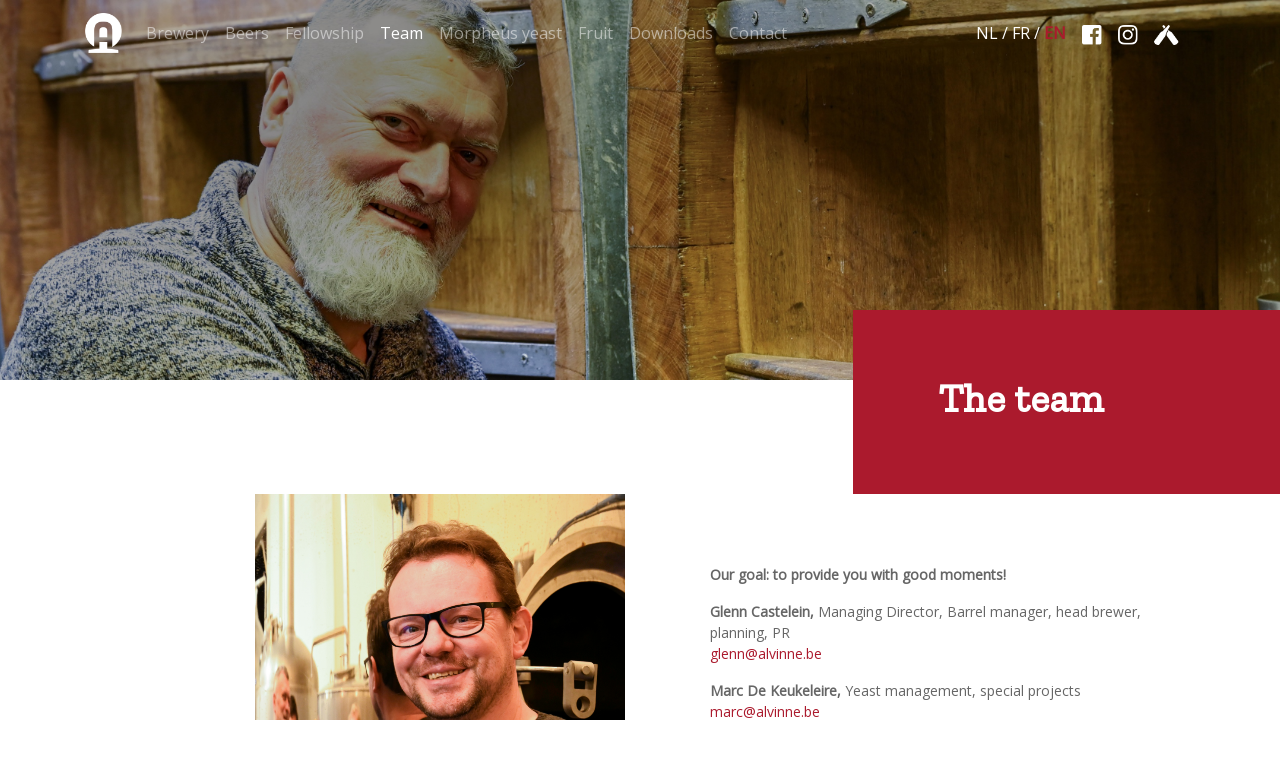

--- FILE ---
content_type: text/html; charset=utf-8
request_url: https://www.alvinne.com/EN/team-EN.html
body_size: 2580
content:
<!doctype html>
<html lang="en">
<head>
<!-- Google Analytics -->
<script async src="https://www.googletagmanager.com/gtag/js?id=UA-46707170-1"></script>
<script>
  window.dataLayer = window.dataLayer || [];
  function gtag(){dataLayer.push(arguments);}
  gtag('js', new Date());
  gtag('config', 'UA-46707170-1', { 'anonymize_ip': true });
</script>
<!-- End Google Analytics -->
<meta charset="utf-8">
<meta name="viewport" content="width=device-width, initial-scale=1, shrink-to-fit=no">
<meta name="description" content="Ons doel: jou gelukkige momenten bezorgen" />
<meta name="keywords" content="Alvinne, Alvinne Team, Davy, Glenn, Marc" />
<meta name="author" content="kafkadesign.be">
<link rel="apple-touch-icon" sizes="57x57" href="../fav.ico/apple-icon-57x57.png">
<link rel="apple-touch-icon" sizes="60x60" href="../fav.ico/apple-icon-60x60.png">
<link rel="apple-touch-icon" sizes="72x72" href="../fav.ico/apple-icon-72x72.png">
<link rel="apple-touch-icon" sizes="76x76" href="../fav.ico/apple-icon-76x76.png">
<link rel="apple-touch-icon" sizes="114x114" href="../fav.ico/apple-icon-114x114.png">
<link rel="apple-touch-icon" sizes="120x120" href="../fav.ico/apple-icon-120x120.png">
<link rel="apple-touch-icon" sizes="144x144" href="../fav.ico/apple-icon-144x144.png">
<link rel="apple-touch-icon" sizes="152x152" href="../fav.ico/apple-icon-152x152.png">
<link rel="apple-touch-icon" sizes="180x180" href="../fav.ico/apple-icon-180x180.png">
<link rel="icon" type="image/png" sizes="192x192"  href="../fav.ico/android-icon-192x192.png">
<link rel="icon" type="image/png" sizes="32x32" href="../fav.ico/favicon-32x32.png">
<link rel="icon" type="image/png" sizes="96x96" href="../fav.ico/favicon-96x96.png">
<link rel="icon" type="image/png" sizes="16x16" href="../fav.ico/favicon-16x16.png">
<link rel="manifest" href="../fav.ico/manifest.json">
<meta name="msapplication-TileColor" content="#ffffff">
<meta name="msapplication-TileImage" content="fav.ico/ms-icon-144x144.png">
<meta name="theme-color" content="#ffffff">
<title>Alvinne - Team</title>

<!-- Bootstrap core CSS -->
<link rel="stylesheet" href="https://stackpath.bootstrapcdn.com/bootstrap/4.1.0/css/bootstrap.min.css" integrity="sha384-9gVQ4dYFwwWSjIDZnLEWnxCjeSWFphJiwGPXr1jddIhOegiu1FwO5qRGvFXOdJZ4" crossorigin="anonymous">

<!-- Web Font -->
<link href="https://fonts.googleapis.com/css?family=Open+Sans|Zilla+Slab" rel="stylesheet">

<!-- CSS -->
<link href="../css/alvinne.css" rel="stylesheet">
</head>
<body>
<nav class="navbar navbar-expand-md navbar-dark fixed-top">
  <div class="container"> <a class="navbar-brand" href="index-EN.html"><img src="../img/alvinne-logo.png" alt="alvinne" title="alvinne" class="logo-alvinne"/></a>
    <button class="navbar-toggler" type="button" data-toggle="collapse" data-target="#navbarCollapse" aria-controls="navbarCollapse" aria-expanded="false" aria-label="Toggle navigation"> <span class="navbar-toggler-icon"></span> </button>
    <div class="collapse navbar-collapse" id="navbarCollapse">
      <ul class="navbar-nav mr-auto">
        <li class="nav-item"> <a class="nav-link" href="brewery.html">Brewery</a> </li>
        <li class="nav-item"> <a class="nav-link" href="beers.html">Beers</a> </li>
        <li class="nav-item"> <a class="nav-link" href="https://www.alvinnesfellowship.be/" target="_blank">Fellowship</a> </li>          
        <li class="nav-item active"> <a class="nav-link" href="team-EN.html">Team</a> </li>
        <li class="nav-item"> <a class="nav-link" href="morpheusYeast.html">Morpheus yeast </a> </li>
        <li class="nav-item"> <a class="nav-link" href="fruit-EN.html">Fruit</a> </li>
        <li class="nav-item"> <a class="nav-link" href="downloads-EN.html">Downloads</a> </li>
        <li class="nav-item"> <a class="nav-link" href="contact.html">Contact</a> </li>
      </ul>      <div class="form-inline mb-3 my-md-0"> <span class="pr-3"><a href="../index.html">NL</a> / <a href="../FR/index-FR.html">FR</a> / <b class="color-highlight">EN</b></span><span class="pr-3 hide-from-tablet"><a href="https://www.facebook.com/brouwerijAlvinne" target="_blank" rel="noopener"> <img src="../img/ico-fb.png" alt="facebook" height="20"></a> </span> <span class="pr-3 hide-from-tablet"><a href="https://www.instagram.com/alvinnebeer" target="_blank" rel="noopener"> <img src="../img/ico-insta.png" alt="instagram" height="20"></a> </span> <span class="pr-3 hide-from-tablet"><a href="https://untappd.com/MarcDKAlvinne" target="_blank" rel="noopener"> <img src="../img/ico-untappd.png" alt="untappd" height="20"></a> </span> </div>

    </div>
  </div>
</nav>
	
<!-- header image -->
<div style="background-image: url(../img/header-team.jpg);" class="header-banner d-none d-lg-block"></div>
<!-- header image --> 

<!-- header mobile image -->
<div style="background-image: url(../img/header-team-mobile.jpg);" class="header-banner d-lg-none"></div>
<!-- header mobile image --> 
	
<!-- PAGE TITLE -->
<div class="container-fluid">
  <div class="row">
    <div class="col-md-4 offset-md-8 p-0">
      <div class="a-red-squre alvinne-bg-primary a-page-title-margin">
        <h1><b>The team</b></h1>
      </div>
    </div>
  </div>
</div>
<!-- PAGE TITLE --> 

<!-- TEAM -->
<div class="container padding-large pt-0-desktop-only">
  <div class="row">
    <div class="col-md-12 col-lg-6"> <img src="../img/alvinne-team.jpg" alt="alvinne team" class="img-fluid mb-5" /> </div>
    <div class="col-md-12 col-lg-6 alvine-text-PLR">
      <p><b>Our goal: to provide you with good moments!</b></p>
      <p><b>Glenn Castelein,</b> Managing Director, Barrel manager, head brewer, planning, PR <br/>
        <a href="mailto:glenn@alvinne.be">glenn@alvinne.be</a> </p>
      <p><b>Marc De Keukeleire,</b> Yeast management, special projects <br/>
        <a href="mailto:marc@alvinne.be">marc@alvinne.be</a> </p>
    </div>
  </div>
</div>
<!-- TEAM --> 
<!-- PAGE TITLE -->
<div class="container-fluid">
  <div class="row">
    <div class="col-md-4 p-0">
      <div class="a-red-squre alvinne-bg-primary a-page-title-margin">
        <h3><b>Sfeer</b> <br/>
          <small>Instagram feed</small> </h3>
      </div>
    </div>
  </div>
</div>
<!-- PAGE TITLE --> 

<!-- INSTAGRAM FEED --> 
<!-- LightWidget WIDGET -->
<div class="a-page-title-margin"> 
  <!-- LightWidget WIDGET --> 
	<script src="https://cdn.lightwidget.com/widgets/lightwidget.js"></script>
	<iframe src="https://cdn.lightwidget.com/widgets/046e1e8bf1975d2e8991e2aba638d60f.html" scrolling="no" allowtransparency="true" class="lightwidget-widget" style="width:100%;border:0;overflow:hidden;"></iframe>
</div>
<div class="alvinne-divider-3"></div>
<div class="clearfix"></div>

<!-- FOOTER EN-->
<div w3-include-html="../includes/footer-EN.html"></div>
<!-- FOOTER EN--> 
<script src="https://code.jquery.com/jquery-3.3.1.slim.min.js" integrity="sha256-3edrmyuQ0w65f8gfBsqowzjJe2iM6n0nKciPUp8y+7E=" crossorigin="anonymous"></script> 
<!-- INCLUDE FILE --> 
<script src="../js/includes.js"></script> 
<script> includeHTML();</script> 
<!-- INCLUDE FILE --> 
<script>
	$(function() {
    var header = $(".navbar");
  
    $(window).scroll(function() {    
        var scroll = $(window).scrollTop();
        if (scroll >= 50) {
            header.addClass("scrolled");
        } else {
            header.removeClass("scrolled");
        }
    });
  
});
</script> 
<script src="https://cdnjs.cloudflare.com/ajax/libs/popper.js/1.14.0/umd/popper.min.js" integrity="sha384-cs/chFZiN24E4KMATLdqdvsezGxaGsi4hLGOzlXwp5UZB1LY//20VyM2taTB4QvJ" crossorigin="anonymous"></script> 
<script src="https://stackpath.bootstrapcdn.com/bootstrap/4.1.0/js/bootstrap.min.js" integrity="sha384-uefMccjFJAIv6A+rW+L4AHf99KvxDjWSu1z9VI8SKNVmz4sk7buKt/6v9KI65qnm" crossorigin="anonymous"></script>
</body>
</html>


--- FILE ---
content_type: text/html; charset=utf-8
request_url: https://www.alvinne.com/includes/footer-EN.html
body_size: 273
content:
<!-- FOOTER DESKTOP-->
<footer class="d-none d-lg-block">
  <div class="container">
    <div class="row">
      <div class="col-md-5 pt-4"> © 2025 Alvinne. All Right Reserved. </div>
      <div class="col-md-2 text-center"> <img src="../img/LogoAlvinne-black.png" alt="logo-alvinne" title="logo-alvinne"> </div>
      <div class="col-md-5 pt-4  text-right"> <a href="disclaimer-EN.html">Disclaimer & Privacybeleid</a>  - <a href="https://www.kafkadesign.be" rel="noopener" target="_blank">site by kafkadesign</a> </div>
    </div>
  </div>
</footer>
<!-- FOOTER DESKTOP--> 

<!-- FOOTER MOBILE -->
<footer class="d-lg-none">
  <div class="container">
    <div class="row">
      <div class="col-md-12 text-center pb-3"> <img src="../img/LogoAlvinne-black.png" alt="logo-alvinne" title="logo-alvinne"> </div>
      <div class="col-md-12 text-center"> © 2025 Alvinne. All Right Reserved. <br/>
        <a href="disclaimer-EN.html">Disclaimer & Privacybeleid</a> 
		- <a href="https://www.kafkadesign.be" rel="noopener" target="_blank">site by kafkadesign</a> 
	</div>
    </div>
  </div>
</footer>
<!-- FOOTER MOBILE --> 

--- FILE ---
content_type: text/css
request_url: https://www.alvinne.com/css/alvinne.css
body_size: 2833
content:
@charset "UTF-8";
/* CSS Document */

body {
	font-family: 'Open Sans', sans-serif;
	-webkit-font-smoothing: antialiased;
	-moz-osx-font-smoothing: grayscale;
	color: #222;
}

.navbar{background-color: transparent; transition: 0.3s; color: #FFF;}
.navbar a:link, .navbar a:active, .navbar a:visited {color: #FFF;}
.navbar a:hover {color: #19D2A8;}
.navbar img.logo-alvinne{height: 40px;transition: 0.3s;}

.scrolled{background-color: rgba(0,0,0,0.8);transition: 0.3s;}
.scrolled img.logo-alvinne{height: 30px;transition: 0.3s;}

.home-banner { text-align: center; margin-top: 170px; margin-bottom: 100px;}
.home-banner img { height: 300px;}

h1, h2, h3, h4, h5 {font-family: 'Zilla Slab', serif;}
h2 { color: #222; font-size: 18px;}
p { color: #666; font-size: 14px;}
ul, li { color: #666;}
a:link, a:active, a:visited { color: #AB1A2D;}
a:hover { color: #000;}

.color-highlight {color: #AB1A2D;}
.alvinne-bg-primary {background-color: #AB1A2D;}
.alvinne-bg-brown {background-color: #DAC38E;}
.alvinne-bg-light-brown {background-color: #F0ECDA;}
.alvinne-bg-black {background-color: #231F20;}
.alvinne-bg-gray {background-color: #F1F1F1;}
.alvine-bg-sour {background-color: #C5BC75;}

.w50 {width:50px;}

.w70 {width:70px;}

.padding-medium {padding: 50px 0;}
.padding-large {padding: 100px 0;}
.a-negative-margin {margin-left: -30px; margin-top:50px;}
.a-page-title-margin {margin-top: -70px;}
.margin-top-large  {margin-top: 100px;}

.alvinne-beers { background-color: #F0ECDA; padding: 60px 0 0 0; background-image: url(../img/alvinne-beers-pattern.png); background-repeat: repeat-y;}
.alvinne-beers .nav-tabs .nav-link {
    border: none;
    border-top-left-radius: none;
    border-top-right-radius: none;
}

.alvinne-beers .nav-tabs .nav-link{ font-family: 'Zilla Slab', serif; color: #AB1A2D; font-size:21px; font-weight: bold;}
.alvinne-beers .nav-tabs .nav-item.show .nav-link, 
.alvinne-beers .nav-tabs .nav-link.active { color: #AB1A2D; background-color: transparent; border-color: none;}
.alvinne-beers .nav-tabs { border-bottom: none;}

/* BORDER FOR ACTIVE ITEMS*/
.alvinne-beers .nav-tabs .nav-link.active:after {
content: ""; 
display: block; 
margin: 0 auto; 
width: 50%; 
padding-top: 2px;
border-bottom: 1px solid #AB1A2D; 
}



a.alvinne-beer-item:link, 
a.alvinne-beer-item:active, 
a.alvinne-beer-item:visited {color: #000; text-decoration: none; font-family: 'Zilla Slab', serif; font-size:18px; margin-bottom: 7px;}
a.alvinne-beer-item:hover{color: #AB1A2D; text-decoration: none;}

a.alvinne-beer-detail:link, 
a.alvinne-beer-detail:active, 
a.alvinne-beer-detail:visited {color: #000; text-decoration: none; font-size:12px; font-weight: bold;}
a.alvinne-beer-detail:hover{color: #AB1A2D; text-decoration: none;}

.alvinne-tab-title { font-family: 'Zilla Slab', serif; font-size:40px; display: inline-block; float: left; padding-right: 15px;}

.alvinne-contact { color:#FFF; padding-top: 150px; padding-left: 15%;}
.alvinne-contact h2{ color:#FFF; font-size: 30px; }
address { background: #FFF; padding: 50px 70px; position: absolute; top:0; left: 0; z-index: 20; margin: 70px 42%;}

.photo-item-text-white { text-align: center; color: #FFF;}
.photo-item-text-white a:link, .photo-item-text-white a:active, .photo-item-text-white a:visited  { color: #FFF; text-decoration: underline;}
.photo-item-text-white a:hover { color: #F0ECDA; text-decoration: none;}

.collage-text{ width: 60%; margin: 70px auto; margin-bottom: 0; text-align: center;}

.alvinne-divider { background-image: url(../img/alvinne-beers-divider.png); background-repeat: repeat-x; height: 43px;}
.alvinne-divider-2 { background-image: url(../img/alvinne-beers-divider-2.png); background-repeat: repeat-x; height: 43px;}
.alvinne-divider-3 { background-image: url(../img/alvinne-beers-divider-3.png); background-repeat: repeat-x; height: 43px;}
.alvinne-divider-4 { background-image: url(../img/alvinne-beers-divider-4.png); background-repeat: repeat-x; height: 43px;}
.alvinne-divider-5 { background-image: url(../img/alvinne-beers-divider-5.png); background-repeat: repeat-x; height: 43px;}
.alvinne-divider-6 { background-image: url(../img/alvinne-beers-divider-6.png); background-repeat: repeat-x; height: 43px;}
.alvinne-divider-7 { background-image: url(../img/alvinne-beers-divider-7.png); background-repeat: repeat-x; height: 43px;}
.alvinne-divider-8 { background-image: url(../img/alvinne-beers-divider-8.png); background-repeat: repeat-x; height: 43px;}
.alvinne-divider-9 { background-image: url(../img/alvinne-beers-divider-9.png); background-repeat: repeat-x; height: 43px;}
.alvinne-divider-10 { background-image: url(../img/alvinne-beers-divider-10.png); background-repeat: repeat-x; height: 43px;}
.alvinne-divider-11 { background-image: url(../img/alvinne-beers-divider-11.png); background-repeat: repeat-x; height: 43px;}
.alvinne-divider-12 { background-image: url(../img/alvinne-beers-divider-12.png); background-repeat: repeat-x; height: 43px;}
.alvinne-divider-13 { background-image: url(../img/alvinne-beers-divider-13.png); background-repeat: repeat-x; height: 43px;}
.alvinne-divider-14 { background-image: url(../img/alvinne-beers-divider-14.png); background-repeat: repeat-x; height: 43px;}
.alvinne-divider-15 { background-image: url(../img/alvinne-beers-divider-15.png); background-repeat: repeat-x; height: 43px;}
.alvinne-divider-16 { background-image: url(../img/alvinne-beers-divider-16.png); background-repeat: repeat-x; height: 43px;}

.header-banner { height: 380px; background-size: cover; background-position: center center;  }

/* ALVINNE IN NUMBERS */
.a-in-numbers { width: 200px; height: 200px; border-radius: 50%; border:4px solid #F0ECDA; text-align: center;}
.a-in-numbers-item {padding-top: 50px; }
.a-in-numbers-item h2 { font-size:50px; color:#AB1A2D; margin-bottom: 0; }
.a-in-numbers-margin {margin-top: -30px; }
.a-in-numbers-small { width: 160px; height: 160px; border-radius: 50%; border:1px solid #AB1A2D; text-align: center; margin-left: 40px;}
.a-in-numbers-small .a-in-numbers-item {padding-top: 30px; }

/* DETAIL PAGE */
.a-beer-etiquette {position: absolute; left:0; top:0; margin-top: -100px; width: 30%; padding: 20px; color:#FFF; font-size: 12px;  }
.a-beer-etiquette-bg { width: 26%; height: 680px; margin-top:-100px; position: absolute; top:0; left:0;}
.a-beer-etiquette-txt { margin-top: 30px; margin-right: 60px;}

.a-beer-detail-title { font-size:24px; color:#AB1A2D; font-weight: bold; margin-top: 30px;  }
.a-track { font-family: 'Zilla Slab', serif; padding-top: 50px; font-size: 18px;  }
.a-track small { padding: 0 7px; }

.a-red-squre { color: #FFF; font-family: 'Zilla Slab', serif; padding: 15% 0 15% 20%; }
.a-sfeer-img { background-size:cover; padding-bottom: 450px; background-position: bottom center; margin-top: 70px; }
.a-beer-detail-container { padding: 60px 0 60px 60px;}
.a-beer-detail-item { width: 25%; float: left; margin-right: 40px;  }
.a-beer-detail-description { margin-left: 15px; font-size:12px; line-height: normal;}
.a-beer-detail-description label { font-size: 12px; width: 40px;}
.a-beer-detail-descriptionFr label { font-size: 12px; width: 70px;}

/* CONTACT */
.a-contact { position: absolute; top:0; left:0; background: #FFF; margin: 30px; padding: 50px; z-index: 100;}

footer { font-size: 11px; padding: 20px; margin-top:70px;}
footer img { height: 60px; }
footer a:link, footer a:active, footer a:visited { color:#999; text-decoration: none;}
footer a:hover { color:#AB1A2D; text-decoration: underline;}


dl { width: 100% }
dt { float: left; width: 80%; overflow: hidden; white-space: nowrap }
dd { float: left; width: 20%; overflow: hidden }
.dt-empty:after { content: " " ;}

dt:after { content: " ................................................................................................................................................................" ;
	font-weight: normal;
	text-decoration: none;
}


.btn-primary {
	background-color: #AB1A2D;
	border-color: #AB1A2D;
	border-radius: 0;
}

.btn-primary:hover {
	background-color: #000;
	border-color: #000;
	border-radius: 0;
}

@media only screen and (max-width : 1024px) {
.alvinne-contact {padding:150px 50px;}
address {margin-top:50px;}

}


@media only screen and (min-width : 768px) {
.alvinne-beers { background-color: #F0ECDA; padding: 60px 0 0 120px; background-image: url(../img/alvinne-beers-pattern.png); background-repeat: repeat-y;}
}

@media only screen and (max-width : 768px) {
.hide-from-tablet { display: none;}
.tablet-only-pb { padding-bottom: 70px;}
.a-beer-detail-item { width: 100%; float: none; margin-right: 0;  }
.a-sfeer-img {padding-bottom: 100px;}
.a-beer-detail-container { padding: 70px;}
.a-beer-etiquette {width: 35%; padding: 20px; color:#FFF; font-size: 12px;  }
.a-beer-etiquette-bg { width: 31%;}
.a-beer-etiquette-txt { margin-top: 30px; margin-right: 35px;}
.alvinne-contact {padding-top: 100px; padding-left: 50px; padding-bottom: 100px;}
address { padding: 20px 40px; margin: 30px 42%;}
/* ALVINNE IN NUMBERS */
.a-in-numbers { width: 100%; height: 150px; border-radius: 0; border-bottom:1px solid #F0ECDA; text-align: center;}
.a-in-numbers-item {padding-top: 20px; }
.a-in-numbers-item h2 { font-size:50px; color:#AB1A2D; margin-bottom: 0; }
.a-in-numbers-margin {margin-top: 0; }
.a-in-numbers-small { width: 100%; height: 150px; border-radius: 0; border:1px solid #F0ECDA; text-align: center; margin-left:0;}
.a-in-numbers-small .a-in-numbers-item {padding-top: 20px; }
.a-in-numbers.mr-3 {margin-right: 0!important; }
.a-in-numbers.margin-top-large {margin-top: 0!important; }
.a-in-numbers-small.mt-2 {margin-top: 0!important; }
.pr-3 {padding-right: 8px!important; }
.navbar-expand-md .navbar-nav .nav-link {padding-right: .4rem; padding-left: .4rem;}
}

/* Desktops and laptops  ----------- */
@media only screen  and (min-width : 1224px){
.alvinne-text-PL { padding-left: 70px;}
.alvinne-text-PR { padding-right: 70px;}
.alvine-text-PLR { padding: 70px;}
.pt-0-desktop-only { padding-top: 0;}
}

@media only screen and (max-width : 425px) {
.padding-medium {padding: 20px;}
.padding-large {padding: 50px;}
.home-banner { margin-top: 120px; margin-bottom: 100px;}		
.home-banner img { height: 150px;}	
.navbar-collapse { background: #000; padding-left: 15px;}
.navbar-dark .navbar-toggler { background: #000; border-radius: 0; padding: 5px; border: 1px solid #FFF;}
.hide-on-mobile { display: none;}
.alvinne-beers { padding: 10px 0; background-image:none;}
.alvinne-beers .nav-tabs .nav-link{ font-size:12px;}
a.alvinne-beer-item:link, 
a.alvinne-beer-item:active, 
a.alvinne-beer-item:visited {font-size:13px; margin-bottom: 7px; display: block;}
address { background: #FFF; padding: 50px 70px; position: relative; margin: 0; width: 100%;}
.alvinne-contact { color:#FFF; padding: 50px 70px;}
dt { width: 79%; overflow: hidden; white-space: nowrap; margin-bottom: 15px; }
dd { float: left; width: 21%; overflow: hidden; margin-bottom: 15px; }
.dt-empty { width: 75%;}
.dd-empty { width: 25%;}	
.a-beer-detail-item { width: 100%; float: none; margin-right: 0;  }
.a-negative-margin {margin-left: 0; margin-top:0;}
.a-sfeer-img {padding-bottom: 200px; margin-top: 20px;}
.a-beer-detail-container {padding: 20px;}
.a-beer-etiquette {position: relative;  margin-top: -100px; width: 100%; padding: 20px; color:#FFF; font-size: 12px; background:#231F20;}
.a-beer-etiquette-txt { margin-top: 30px; margin-right: 0;}
.a-beer-etiquette-bg { display: none;}
/* ALVINNE IN NUMBERS */
.a-in-numbers { width: 100%; height: 150px; border-radius: 0; border-bottom:1px solid #F0ECDA; text-align: center;}
.a-in-numbers-item {padding-top: 20px; }
.a-in-numbers-item h2 { font-size:50px; color:#AB1A2D; margin-bottom: 0; }
.a-in-numbers-margin {margin-top: 0; }
.a-in-numbers-small { width: 100%; height: 150px; border-radius: 0; border:1px solid #F0ECDA; text-align: center; margin-left:0;}
.a-in-numbers-small .a-in-numbers-item {padding-top: 20px; }
.a-in-numbers.mr-3 {margin-right: 0!important; }
.a-in-numbers.margin-top-large {margin-top: 0!important; }
.a-in-numbers-small.mt-2 {margin-top: 0!important; }
.pr-3 {padding-right: 15px!important; }
.a-contact { position: relative; top:0; left:0; background: #EEE; margin: 0; padding: 15px; z-index: 100;}
}





/*ZOOM BG IMAGE */
/* The outermost element*/
.header-wrapper {
  overflow: hidden;
  width:100%;
  height:550px;
  text-align:center;
}

.zoominheader {
  width:auto;
  height:550px;
  text-align:center;
  background: url("../img/home-banner.jpg");
  background-size: cover;
  /*background-attachment: fixed;
  background-repeat: repeat;*/
  position: relative;
  -webkit-user-select: none;
  -moz-user-select: none;
  -ms-user-select: none;
  -webkit-animation: zoomin 20s ease-in infinite;
  animation: zoomin 20s ease-in infinite;
  transition: all .10s ease-in-out;
  overflow: hidden;
}

/* The innermost element*/
.zoomoutheader {
  width:auto;
  height:550px;
  text-align:center;
  background: none;
  -webkit-animation: zoomout 20s ease-in infinite;
  animation: zoomout 20s ease-in infinite;
  transition: all .10s ease-in-out;
  overflow: hidden;
}



/* Zoom in Keyframes */
@-webkit-keyframes zoomin {
  0% {transform: scale(1);}
  50% {transform: scale(1.5);}
  100% {transform: scale(1);}
}
@keyframes zoomin {
  0% {transform: scale(1);}
  50% {transform: scale(1.5);}
  100% {transform: scale(1);}
} /*End of Zoom in Keyframes */

/* Zoom out Keyframes */
@-webkit-keyframes zoomout {
  0% {transform: scale(1);}
  50% {transform: scale(0.67);}
  100% {transform: scale(1);}
}
@keyframes zoomout {
    0% {transform: scale(1);}
  50% {transform: scale(0.67);}
  100% {transform: scale(1);}
}/*End of Zoom out Keyframes */



